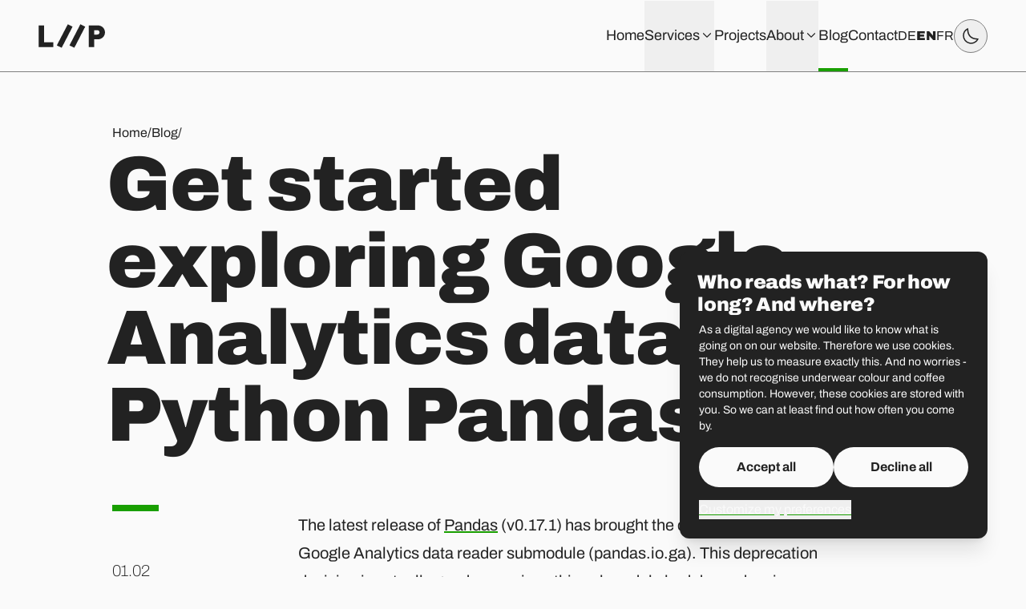

--- FILE ---
content_type: text/html; charset=UTF-8
request_url: https://www.liip.ch/en/blog/exploring-google-analytics-data-with-python-pandas
body_size: 12809
content:
<!doctype html>
<html lang="en" x-data="ui" x-bind:class="{ 'dark': !lightMode }">
<!--
🤔 You look like a curious web expert.
💁 That’s good, we’re hiring!
👉 jobs.liip.ch
-->
<head>
  <meta charset="utf-8">
  <meta http-equiv="x-ua-compatible" content="ie=edge">
  <meta name="viewport" content="width=device-width, initial-scale=1">
  <meta http-equiv="content-language" content="en">
  <meta name="google-site-verification" content="m8IvD6nwYOqZeyIVESozGGbcRj_zxaWlRTJP_3kbI1w" />

  <link rel="icon" href="/favicon.ico" sizes="any">
  <link rel="icon" href="/favicon.svg" type="image/svg+xml">
  <link rel="preload" href="/dist/assets/Archivo-Black-ChSp98jv.woff2" as="font" type="font/woff2" crossorigin>
  <link rel="preload" href="/dist/assets/Archivo-Thin-C5BcgFhE.woff2" as="font" type="font/woff2" crossorigin>
  <link rel="preload" href="/dist/assets/Archivo-Regular-DOwOUxdB.woff2" as="font" type="font/woff2" crossorigin>
  <link rel="preload" href="/dist/assets/Archivo-Bold-CnU4xlSs.woff2" as="font" type="font/woff2" crossorigin>

  <title>Get started exploring Google Analytics data with Python Pandas &middot; Blog &middot; Liip</title>
    <meta name="description" content="How to get Google Analytics data directly into Python Pandas dataframes, for further analysis.">
    <meta name="robots" content="index, follow">
    <meta property="og:title" content="Get started exploring Google Analytics data with Python Pandas &middot; Blog &middot; Liip">
    <meta property="og:type" content="article">
    <meta property="og:site_name" content="Liip">
    <meta property="og:url" content="https://www.liip.ch/en/blog/exploring-google-analytics-data-with-python-pandas">
    <meta property="og:description" content="How to get Google Analytics data directly into Python Pandas dataframes, for further analysis.">
    <meta property="og:locale" content="en_US">
    <meta property="og:image" content="https://liip.rokka.io/www_socialmedia_4/4ed6d7/fr-office-logo-break-bench-kitchen-2.jpg">
    <meta property="og:image:width" content="2000">
    <meta property="og:image:height" content="1333">
    <meta name="twitter:card" content="summary_large_image">
    <meta name="twitter:site" content="@liip">
    <meta name="twitter:title" content="Get started exploring Google Analytics data with Python Pandas &middot; Blog &middot; Liip">
    <meta name="twitter:description" content="How to get Google Analytics data directly into Python Pandas dataframes, for further analysis.">
    <meta name="twitter:image" content="https://liip.rokka.io/www_socialmedia_4/4ed6d7/fr-office-logo-break-bench-kitchen-2.jpg">
    <link rel="canonical" href="https://www.liip.ch/en/blog/exploring-google-analytics-data-with-python-pandas">
    <link rel="alternate" type="application/rss+xml" title="Liip Blog" href="https://www.liip.ch/en/feed">

  <link href="https://www.liip.ch/dist/assets/common-ohxZRcyP.css" rel="stylesheet">
  
  <script>
        var dataLayer = window.dataLayer = window.dataLayer || [];
    dataLayer.push({"pageLanguage":"en","service":"","expertise":"","pageType":"blogpost","blogpostExpertises":"","blogpostTopics":"technology","blogpostTags":"googleanalytics, pandas, python"});

    window.Liip = {
      locale: 'en',
      translations: JSON.parse(`\x7B\x22team.search.results\x22\x3A\x5B\x22\x7B\x7B\x20count\x20\x7D\x7D\x20results\x22,\x22\x7B\x7B\x20count\x20\x7D\x7D\x20result\x22,\x22\x7B\x7B\x20count\x20\x7D\x7D\x20results\x22\x5D,\x22team.search.results\x2Doffice\x22\x3A\x22in\x20\x7Bcity\x7D\x22,\x22team.search.results\x2Dquery\x22\x3A\x22for\x20\u201C\x7Bquery\x7D\u201D\x22,\x22team.search.no\x2Dresults\x22\x3A\x22Your\x20search\x20didn\u2019t\x20match\x20any\x20liiper.\x22,\x22projects.search.no\x2Dresults\x22\x3A\x22There\x20are\x20no\x20projects\x20matching\x20the\x20selected\x20criteria.\x22,\x22projects.search.results\x22\x3A\x5B\x22\x7B\x7B\x20count\x20\x7D\x7D\x20projects\x22,\x22\x7B\x7B\x20count\x20\x7D\x7D\x20project\x22,\x22\x7B\x7B\x20count\x20\x7D\x7D\x20projects\x22\x5D,\x22projects.search.results\x2Dindustry\x22\x3A\x22in\x20\u201C\x7Bindustry\x7D\u201D\x22\x7D`),
      lazyEvents: [],
      lazyTrack: function (obj) {
        this.lazyEvents.push(obj);
      },
      sentryEnv: 'production'
    };

    // Restore dark mode as soon as possible to avoid flash on page load
    if (window.localStorage.getItem('_x_lightMode') === 'false') {
      document.documentElement.classList.add('dark');
    }
  </script>

  <script src="https://www.liip.ch/dist/assets/sentry-khKTKb-4.js" type="module"></script>    <script src="https://www.liip.ch/dist/assets/common-CriMZZFi.js" type="module"></script>      <script src="https://www.liip.ch/dist/assets/article-BAy_EfGy.js" type="module"></script>  
  <script defer>
    document.addEventListener('DOMContentLoaded', () => {
      window.Alpine.start();
    });
  </script>

  
  <script type="application/ld+json">
  {"@context":"https://schema.org","@graph":[{"@type":"Organization","@id":"https://www.liip.ch/#organization","name":"Liip","url":"https://www.liip.ch/","logo":"https://www.liip.ch/assets/images/logo.svg","sameAs":["https://www.linkedin.com/company/liip/","https://www.instagram.com/liip_ch","https://github.com/liip"],"department":[{"@type":"LocalBusiness","name":"Liip Lausanne","address":{"@type":"PostalAddress","streetAddress":"Rue Etraz 4","addressLocality":"Lausanne","postalCode":"CH-1003","addressCountry":"CH"}},{"@type":"LocalBusiness","name":"Liip Fribourg","address":{"@type":"PostalAddress","streetAddress":"Rue de la Banque 1","addressLocality":"Fribourg","postalCode":"CH-1700","addressCountry":"CH"}},{"@type":"LocalBusiness","name":"Liip Bern","address":{"@type":"PostalAddress","streetAddress":"Schmiedenplatz 5","addressLocality":"Bern","postalCode":"CH-3011","addressCountry":"CH"}},{"@type":"LocalBusiness","name":"Liip Basel","address":{"@type":"PostalAddress","streetAddress":"Sattelgasse 4","addressLocality":"Basel","postalCode":"CH-4051","addressCountry":"CH"}},{"@type":"LocalBusiness","name":"Liip Z&uuml;rich","address":{"@type":"PostalAddress","streetAddress":"Limmatstrasse 183","addressLocality":"Z&uuml;rich","postalCode":"CH-8005","addressCountry":"CH"}},{"@type":"LocalBusiness","name":"Liip St.&nbsp;Gallen","address":{"@type":"PostalAddress","streetAddress":"Vadianstrasse 25A","addressLocality":"St. Gallen","postalCode":"CH-9000","addressCountry":"CH"}}]},{"@type":"WebSite","@id":"https://www.liip.ch/#website","url":"https://www.liip.ch/","name":"Liip","description":"Liip is a Swiss digital agency developing web and mobile applications, designing user experiences, and crafting content.","publisher":{"@id":"https://www.liip.ch/#organization"}}]}</script>
</head>

<body class="antialiased" x-bind:class="{ 'max-md:overflow-hidden': mobileMenuOpen }">
  <script>
    (function(window, document, dataLayerName, id) { window[dataLayerName]=window[dataLayerName]||[],window[dataLayerName].push({start:(new Date).getTime(),event:"stg.start"});var scripts=document.getElementsByTagName('script')[0],tags=document.createElement('script'); function stgCreateCookie(a,b,c){var d="";if(c){var e=new Date;e.setTime(e.getTime()+24*c*60*60*1e3),d="; expires="+e.toUTCString()}document.cookie=a+"="+b+d+"; path=/"} var isStgDebug=(window.location.href.match("stg_debug")||document.cookie.match("stg_debug"))&&!window.location.href.match("stg_disable_debug");stgCreateCookie("stg_debug",isStgDebug?1:"",isStgDebug?14:-1); var qP=[];dataLayerName!=="dataLayer"&&qP.push("data_layer_name="+dataLayerName),isStgDebug&&qP.push("stg_debug");var qPString=qP.length>0?("?"+qP.join("&")):""; tags.async=!0,tags.src="//liip.containers.piwik.pro/"+id+".js"+qPString,scripts.parentNode.insertBefore(tags,scripts); !function(a,n,i){a[n]=a[n]||{};for(var c=0;c<i.length;c++)!function(i){a[n][i]=a[n][i]||{},a[n][i].api=a[n][i].api||function(){var a=[].slice.call(arguments,0);"string"==typeof a[0]&&window[dataLayerName].push({event:n+"."+i+":"+a[0],parameters:[].slice.call(arguments,1)})}}(i[c])}(window,"ppms",["tm","cm"]); })(window, document, 'dataLayer', '4fd1caa8-cad0-5129-9104-46e612dd0497');
  </script>
  <noscript>
    <iframe src="//liip.containers.piwik.pro/4fd1caa8-cad0-5129-9104-46e612dd0497/noscript.html" height="0" width="0" style="display:none;visibility:hidden"></iframe>
  </noscript>

  <noscript>
    <style>
      [data-animate='typewriter'] {
        opacity: 1;
      }
      [data-animate='typewriter-cursor'] {
        display: none;
      }
      [data-animate='typewriter-cursor-final'] {
        opacity: 1;
      }
      .section--idle,
      .runner--idle {
        opacity: 1;
        transform: none;
      }
    </style>
  </noscript>

  <div class="master">
    <a class="skip-link btn btn--dull" href="#main">
      Skip to main content    </a>
    <a class="skip-link btn btn--dull" href="#language-switcher">
      Skip to language switcher    </a>

    
<header class="header">
  <div class="container max-w-none">
    <div class="h-[--navbar-height] flex gap-y-4 gap-x-4 sm:gap-x-8 items-center justify-between">
      <a href="https://www.liip.ch/en" aria-label="Home" class="block hover:text-highlight">
        <svg viewBox="0 0 199 72" width="83" height="30" xmlns="http://www.w3.org/2000/svg" aria-hidden="true" focusable="false" class="logo transition">
          <path d="m125.352941.70588235 14.588235 7.05882353-32.705882 63.29411762-14.5882352-7.0588235zm-37.6470586 0 14.3529416 7.05882353-32.7058828 63.29411762-14.5882353-7.0588235zm78.8235296 45.17647055v23.0588236h-16.235294v-64.9411765h26.117647c14.588235 0 22.588235 10.3529412 22.588235 20.9411765 0 10.8235294-7.764706 20.9411764-22.588235 20.9411764zm0-27.5294117v13.1764706h9.17647c4.470589 0 7.058824-3.2941177 7.058824-6.5882353 0-3.2941177-2.588235-6.5882353-7.058824-6.5882353zm-166.11764729-14.3529412h16.23529409v50.8235294h27.7647059v14.1176471h-43.99999999z"/>
        </svg>
      </a>

      <div class="flex gap-6 lg:gap-12 xl:gap-16 items-center">
        <nav class="hidden lg:block">
          <ul x-data="{ openMenu: null }" class="flex gap-6 items-center text-lg">
      <li>
              <a class="link-grow link-grow--large flex items-center h-[calc(var(--navbar-height)-2px)]" href="https://www.liip.ch/en">
          Home        </a>
          </li>
      <li>
              <div x-on:click.outside="openMenu == '1' ? openMenu = null : null">
          <button
            type="button"
            aria-haspopup="true"
            aria-controls="menu-1"
            class="link-grow link-grow--large flex items-center gap-1 h-[calc(var(--navbar-height)-2px)] group"
            x-bind:class="{ 'active': openMenu == '1' }"
            x-bind:aria-expanded="openMenu == '1'"
            x-on:click="openMenu = openMenu == '1' ? null : '1'"
          >
            Services            <svg class="icon icon--chevron-down icon--75 group-aria-expanded:rotate-180 transition" aria-hidden="true" focusable="false">
  <use xlink:href="/assets/images/icons.svg?v=2#chevron-down"></use>
</svg>          </button>
          <div
            id="menu-1"
            class="header__dropdown py-8 lg:pb-16 lg:pt-12 motion-reduce:transition-none"
            x-show="openMenu == '1'"
            x-transition:enter="transition duration-300"
            x-transition:enter-start="opacity-0 -translate-y-5"
            x-transition:enter-end="opacity-100 translate-y-0"
            x-transition:leave="transition duration-300"
            x-transition:leave-start="opacity-100 translate-y-0"
            x-transition:leave-end="opacity-0 -translate-y-5"
            x-on:focusout="$nextTick(() => !$el.contains(document.activeElement) ? openMenu = null : null)"
            style="display:none"
          >
            <div class="container max-w-none">
              <ul class="grid grid-cols-[repeat(auto-fit,220px)] justify-end gap-x-8 gap-y-12">
                                  <li>
                    <div class="mb-6">
                      <a class="link-grow text-xl font-black" href="https://www.liip.ch/en/services/strategy">Strategy</a>
                    </div>
                                          <ul class="grid gap-4 leading-tight">
                                                  <li>
                            <a class="link-grow" href="https://www.liip.ch/en/services/strategy/build-the-right-website">Build the Right Website</a>
                          </li>
                                                  <li>
                            <a class="link-grow" href="https://www.liip.ch/en/services/strategy/understand-users">Understand Users</a>
                          </li>
                                                  <li>
                            <a class="link-grow" href="https://www.liip.ch/en/services/strategy/fit-market-needs">Meeting Market Needs</a>
                          </li>
                                                  <li>
                            <a class="link-grow" href="https://www.liip.ch/en/services/strategy/generate-business">Generate Business</a>
                          </li>
                                                  <li>
                            <a class="link-grow" href="https://www.liip.ch/en/services/strategy/improve-iteratively">Improve Iteratively</a>
                          </li>
                                                  <li>
                            <a class="link-grow" href="https://www.liip.ch/en/services/strategy/digital-sustainability">Digital Sustainability</a>
                          </li>
                                              </ul>
                                      </li>
                                  <li>
                    <div class="mb-6">
                      <a class="link-grow text-xl font-black" href="https://www.liip.ch/en/services/content">Content</a>
                    </div>
                                          <ul class="grid gap-4 leading-tight">
                                                  <li>
                            <a class="link-grow" href="https://www.liip.ch/en/services/content/content-audit">Content Audit</a>
                          </li>
                                                  <li>
                            <a class="link-grow" href="https://www.liip.ch/en/services/content/ux-writing">UX Writing</a>
                          </li>
                                                  <li>
                            <a class="link-grow" href="https://www.liip.ch/en/services/content/strategic-storytelling">Strategic Storytelling</a>
                          </li>
                                                  <li>
                            <a class="link-grow" href="https://www.liip.ch/en/services/content/guidelines">Guidelines</a>
                          </li>
                                                  <li>
                            <a class="link-grow" href="https://www.liip.ch/en/services/content/trainings">Trainings and Sparring</a>
                          </li>
                                                  <li>
                            <a class="link-grow" href="https://www.liip.ch/en/services/content/content-governance">Content Governance</a>
                          </li>
                                              </ul>
                                      </li>
                                  <li>
                    <div class="mb-6">
                      <a class="link-grow text-xl font-black" href="https://www.liip.ch/en/services/design">Design</a>
                    </div>
                                          <ul class="grid gap-4 leading-tight">
                                                  <li>
                            <a class="link-grow" href="https://www.liip.ch/en/services/design/user-research">User Research</a>
                          </li>
                                                  <li>
                            <a class="link-grow" href="https://www.liip.ch/en/services/design/service-design">Service Design</a>
                          </li>
                                                  <li>
                            <a class="link-grow" href="https://www.liip.ch/en/services/design/ux-audit">UX Audit</a>
                          </li>
                                                  <li>
                            <a class="link-grow" href="https://www.liip.ch/en/services/design/ux-design">UX Design</a>
                          </li>
                                                  <li>
                            <a class="link-grow" href="https://www.liip.ch/en/services/design/ui-design">UI Design</a>
                          </li>
                                                  <li>
                            <a class="link-grow" href="https://www.liip.ch/en/services/design/branding">Branding</a>
                          </li>
                                                  <li>
                            <a class="link-grow" href="https://www.liip.ch/en/services/design/design-governance">Design Governance</a>
                          </li>
                                              </ul>
                                      </li>
                                  <li>
                    <div class="mb-6">
                      <a class="link-grow text-xl font-black" href="https://www.liip.ch/en/services/development">Development</a>
                    </div>
                                          <ul class="grid gap-4 leading-tight">
                                                  <li>
                            <a class="link-grow" href="https://www.liip.ch/en/services/development/ai">Artificial Intelligence</a>
                          </li>
                                                  <li>
                            <a class="link-grow" href="https://www.liip.ch/en/services/development/custom-development">Custom Development</a>
                          </li>
                                                  <li>
                            <a class="link-grow" href="https://www.liip.ch/en/services/development/cms">CMS</a>
                          </li>
                                                  <li>
                            <a class="link-grow" href="https://www.liip.ch/en/services/development/e-commerce">E-Commerce</a>
                          </li>
                                                  <li>
                            <a class="link-grow" href="https://www.liip.ch/en/services/development/mobile-application">Mobile Application</a>
                          </li>
                                                  <li>
                            <a class="link-grow" href="https://www.liip.ch/en/services/development/open-data">Open Data</a>
                          </li>
                                                  <li>
                            <a class="link-grow" href="https://www.liip.ch/en/services/development/moodle">Moodle</a>
                          </li>
                                              </ul>
                                      </li>
                                  <li>
                    <div class="mb-6">
                      <a class="link-grow text-xl font-black" href="https://www.liip.ch/en/services/performance">Performance</a>
                    </div>
                                          <ul class="grid gap-4 leading-tight">
                                                  <li>
                            <a class="link-grow" href="https://www.liip.ch/en/services/performance/analytics">Analytics</a>
                          </li>
                                                  <li>
                            <a class="link-grow" href="https://www.liip.ch/en/services/performance/seo">SEO</a>
                          </li>
                                              </ul>
                                      </li>
                              </ul>
            </div>
          </div>
        </div>
          </li>
      <li>
              <a class="link-grow link-grow--large flex items-center h-[calc(var(--navbar-height)-2px)]" href="https://www.liip.ch/en/work">
          Projects        </a>
          </li>
      <li>
              <div x-on:click.outside="openMenu == '3' ? openMenu = null : null">
          <button
            type="button"
            aria-haspopup="true"
            aria-controls="menu-3"
            class="link-grow link-grow--large flex items-center gap-1 h-[calc(var(--navbar-height)-2px)] group"
            x-bind:class="{ 'active': openMenu == '3' }"
            x-bind:aria-expanded="openMenu == '3'"
            x-on:click="openMenu = openMenu == '3' ? null : '3'"
          >
            About            <svg class="icon icon--chevron-down icon--75 group-aria-expanded:rotate-180 transition" aria-hidden="true" focusable="false">
  <use xlink:href="/assets/images/icons.svg?v=2#chevron-down"></use>
</svg>          </button>
          <div
            id="menu-3"
            class="header__dropdown py-8 lg:pb-16 lg:pt-12 motion-reduce:transition-none"
            x-show="openMenu == '3'"
            x-transition:enter="transition duration-300"
            x-transition:enter-start="opacity-0 -translate-y-5"
            x-transition:enter-end="opacity-100 translate-y-0"
            x-transition:leave="transition duration-300"
            x-transition:leave-start="opacity-100 translate-y-0"
            x-transition:leave-end="opacity-0 -translate-y-5"
            x-on:focusout="$nextTick(() => !$el.contains(document.activeElement) ? openMenu = null : null)"
            style="display:none"
          >
            <div class="container max-w-none">
              <ul class="grid grid-cols-[repeat(auto-fit,220px)] justify-end gap-x-8 gap-y-12">
                                  <li>
                    <div class="mb-6">
                      <a class="link-grow text-xl font-black" href="https://www.liip.ch/en/culture">Culture</a>
                    </div>
                                          <ul class="grid gap-4 leading-tight">
                                                  <li>
                            <a class="link-grow" href="https://www.liip.ch/en/team">Team</a>
                          </li>
                                                  <li>
                            <a class="link-grow" href="https://www.liip.ch/en/sustainability">Sustainability</a>
                          </li>
                                              </ul>
                                      </li>
                                  <li>
                    <div class="mb-6">
                      <a class="link-grow text-xl font-black" href="https://jobs.liip.ch/">Jobs</a>
                    </div>
                                          <ul class="grid gap-4 leading-tight">
                                                  <li>
                            <a class="link-grow" href="https://www.liip.ch/en/apprenticeships">Apprenticeships</a>
                          </li>
                                              </ul>
                                      </li>
                                  <li>
                    <div class="mb-6">
                      <a class="link-grow text-xl font-black" href="https://www.liip.ch/en/press">Press</a>
                    </div>
                                      </li>
                              </ul>
            </div>
          </div>
        </div>
          </li>
      <li>
              <a class="link-grow link-grow--large flex items-center h-[calc(var(--navbar-height)-2px)] current" href="https://www.liip.ch/en/blog">
          Blog        </a>
          </li>
      <li>
              <a class="link-grow link-grow--large flex items-center h-[calc(var(--navbar-height)-2px)]" href="https://www.liip.ch/en/contact">
          Contact        </a>
          </li>
  </ul>
        </nav>

        <div class="flex gap-4 sm:gap-6 lg:gap-12 xl:gap-16 items-center">
          <ul id="language-switcher" class="flex gap-3 sm:gap-4" aria-label="Select your language">
      <li>
      <a
        href="https://www.liip.ch/de/blog/exploring-google-analytics-data-with-python-pandas"
        lang="de"
        aria-label="Deutsch"
        class="link-ghost uppercase"
      >
        de      </a>
    </li>
      <li>
      <a
        href="https://www.liip.ch/en/blog/exploring-google-analytics-data-with-python-pandas"
        lang="en"
        aria-label="English"
        class="link-ghost uppercase font-black"
      >
        en      </a>
    </li>
      <li>
      <a
        href="https://www.liip.ch/fr/blog/exploring-google-analytics-data-with-python-pandas"
        lang="fr"
        aria-label="Français"
        class="link-ghost uppercase"
      >
        fr      </a>
    </li>
  </ul>

          <div class="flex-none flex gap-3 lg:gap-12 xl:gap-16 items-center">
            <button type="button" class="btn btn--alt p-2" x-on:click="toggleLightnessMode">
  <svg class="icon icon--light icon--100 hidden dark:block" aria-hidden="true" focusable="false">
  <use xlink:href="/assets/images/icons.svg?v=2#light"></use>
</svg>  <span class="sr-only hidden dark:inline">
    Turn light mode on  </span>
  <svg class="icon icon--dark icon--100 dark:hidden" aria-hidden="true" focusable="false">
  <use xlink:href="/assets/images/icons.svg?v=2#dark"></use>
</svg>  <span class="sr-only dark:hidden">
    Turn dark mode on  </span>
</button>

            <div class="flex-none lg:hidden">
              <button
                type="button"
                class="btn btn--alt p-2"
                x-on:click="mobileMenuOpen = !mobileMenuOpen"
              >
                <div x-bind:class="{ 'flex': !mobileMenuOpen, 'hidden': mobileMenuOpen }">
                  <svg class="icon icon--burger icon--fill icon--100" aria-hidden="true" focusable="false">
  <use xlink:href="/assets/images/icons.svg?v=2#burger"></use>
</svg>                </div>
                <div x-bind:class="{ 'flex': mobileMenuOpen, 'hidden': !mobileMenuOpen }">
                  <svg class="icon icon--close icon--100" aria-hidden="true" focusable="false">
  <use xlink:href="/assets/images/icons.svg?v=2#close"></use>
</svg>                </div>
              </button>

              <div
                class="fixed top-[calc(var(--navbar-height)-1px)] right-0 bottom-0 left-0 overflow-y-auto bg-grey-50 focus-ring-inside motion-reduce:transition-none"
                x-show="mobileMenuOpen"
                x-transition:enter="transition duration-300"
                x-transition:enter-start="opacity-0 -translate-y-5"
                x-transition:enter-end="opacity-100 translate-y-0"
                x-transition:leave="transition duration-300"
                x-transition:leave-start="opacity-100 translate-y-0"
                x-transition:leave-end="opacity-0 -translate-y-5"
                style="display:none"
              >
                <nav class="pt-8 pb-14">
                  <div class="container">
                    <div>
  <ul
    x-show="currentMobileMenuSection == null"
    class="grid gap-6"
    data-role="mobile-menu"
  >
          <li>
                  <a class="menu-link text-3xl/6" href="https://www.liip.ch/en">
            Home          </a>
              </li>
          <li>
                  <button
            type="button"
            aria-haspopup="true"
            aria-controls="mobile-menu-1"
            class="menu-link text-3xl/6"
            x-bind:class="{ 'active': currentMobileMenuSection == '1' }"
            x-bind:aria-expanded="currentMobileMenuSection == '1'"
            x-on:click="openMobileMenuSection(1)"
            x-ref="menuSectionOpener1"
            data-entry-id="1"
          >
            Services            <svg class="icon icon--chevron-right icon--100 relative top-0.5" aria-hidden="true" focusable="false">
  <use xlink:href="/assets/images/icons.svg?v=2#chevron-right"></use>
</svg>          </button>
              </li>
          <li>
                  <a class="menu-link text-3xl/6" href="https://www.liip.ch/en/work">
            Projects          </a>
              </li>
          <li>
                  <button
            type="button"
            aria-haspopup="true"
            aria-controls="mobile-menu-3"
            class="menu-link text-3xl/6"
            x-bind:class="{ 'active': currentMobileMenuSection == '3' }"
            x-bind:aria-expanded="currentMobileMenuSection == '3'"
            x-on:click="openMobileMenuSection(3)"
            x-ref="menuSectionOpener3"
            data-entry-id="3"
          >
            About            <svg class="icon icon--chevron-right icon--100 relative top-0.5" aria-hidden="true" focusable="false">
  <use xlink:href="/assets/images/icons.svg?v=2#chevron-right"></use>
</svg>          </button>
              </li>
          <li>
                  <a class="menu-link text-3xl/6 current" href="https://www.liip.ch/en/blog">
            Blog          </a>
              </li>
          <li>
                  <a class="menu-link text-3xl/6" href="https://www.liip.ch/en/contact">
            Contact          </a>
              </li>
      </ul>

                  <div x-show="currentMobileMenuSection == '1'">
        <div class="pb-4 bg-grey-50 sticky top-0 z-10">
          <button
            type="button"
            aria-haspopup="true"
            aria-controls="mobile-menu-1"
            class="w-full flex items-center gap-1 text-3xl/6"
            x-bind:class="{ 'active': currentMobileMenuSection == '1' }"
            x-bind:aria-expanded="currentMobileMenuSection == '1'"
            x-on:click="closeMobileMenuSection(1)"
            x-ref="menuSectionCloser1"
          >
            <svg class="icon icon--chevron-right -ml-3 mr-1 icon--100 rotate-180" aria-hidden="true" focusable="false">
  <use xlink:href="/assets/images/icons.svg?v=2#chevron-right"></use>
</svg>            Services          </button>
        </div>

        <ul
          id="mobile-menu-1"
          class="mt-2 grid gap-6"
        >
                                    <li>
                <a class="menu-link text-2xl/6 font-black" href="https://www.liip.ch/en/services/strategy">Strategy</a>

                                  <ul class="mt-4 ml-[22px] grid gap-4 leading-tight">
                                          <li>
                        <a class="menu-link text-lg/5" href="https://www.liip.ch/en/services/strategy/build-the-right-website">Build the Right Website</a>
                      </li>
                                          <li>
                        <a class="menu-link text-lg/5" href="https://www.liip.ch/en/services/strategy/understand-users">Understand Users</a>
                      </li>
                                          <li>
                        <a class="menu-link text-lg/5" href="https://www.liip.ch/en/services/strategy/fit-market-needs">Meeting Market Needs</a>
                      </li>
                                          <li>
                        <a class="menu-link text-lg/5" href="https://www.liip.ch/en/services/strategy/generate-business">Generate Business</a>
                      </li>
                                          <li>
                        <a class="menu-link text-lg/5" href="https://www.liip.ch/en/services/strategy/improve-iteratively">Improve Iteratively</a>
                      </li>
                                          <li>
                        <a class="menu-link text-lg/5" href="https://www.liip.ch/en/services/strategy/digital-sustainability">Digital Sustainability</a>
                      </li>
                                      </ul>
                              </li>
                                                <li>
                <a class="menu-link text-2xl/6 font-black" href="https://www.liip.ch/en/services/content">Content</a>

                                  <ul class="mt-4 ml-[22px] grid gap-4 leading-tight">
                                          <li>
                        <a class="menu-link text-lg/5" href="https://www.liip.ch/en/services/content/content-audit">Content Audit</a>
                      </li>
                                          <li>
                        <a class="menu-link text-lg/5" href="https://www.liip.ch/en/services/content/ux-writing">UX Writing</a>
                      </li>
                                          <li>
                        <a class="menu-link text-lg/5" href="https://www.liip.ch/en/services/content/strategic-storytelling">Strategic Storytelling</a>
                      </li>
                                          <li>
                        <a class="menu-link text-lg/5" href="https://www.liip.ch/en/services/content/guidelines">Guidelines</a>
                      </li>
                                          <li>
                        <a class="menu-link text-lg/5" href="https://www.liip.ch/en/services/content/trainings">Trainings and Sparring</a>
                      </li>
                                          <li>
                        <a class="menu-link text-lg/5" href="https://www.liip.ch/en/services/content/content-governance">Content Governance</a>
                      </li>
                                      </ul>
                              </li>
                                                <li>
                <a class="menu-link text-2xl/6 font-black" href="https://www.liip.ch/en/services/design">Design</a>

                                  <ul class="mt-4 ml-[22px] grid gap-4 leading-tight">
                                          <li>
                        <a class="menu-link text-lg/5" href="https://www.liip.ch/en/services/design/user-research">User Research</a>
                      </li>
                                          <li>
                        <a class="menu-link text-lg/5" href="https://www.liip.ch/en/services/design/service-design">Service Design</a>
                      </li>
                                          <li>
                        <a class="menu-link text-lg/5" href="https://www.liip.ch/en/services/design/ux-audit">UX Audit</a>
                      </li>
                                          <li>
                        <a class="menu-link text-lg/5" href="https://www.liip.ch/en/services/design/ux-design">UX Design</a>
                      </li>
                                          <li>
                        <a class="menu-link text-lg/5" href="https://www.liip.ch/en/services/design/ui-design">UI Design</a>
                      </li>
                                          <li>
                        <a class="menu-link text-lg/5" href="https://www.liip.ch/en/services/design/branding">Branding</a>
                      </li>
                                          <li>
                        <a class="menu-link text-lg/5" href="https://www.liip.ch/en/services/design/design-governance">Design Governance</a>
                      </li>
                                      </ul>
                              </li>
                                                <li>
                <a class="menu-link text-2xl/6 font-black" href="https://www.liip.ch/en/services/development">Development</a>

                                  <ul class="mt-4 ml-[22px] grid gap-4 leading-tight">
                                          <li>
                        <a class="menu-link text-lg/5" href="https://www.liip.ch/en/services/development/ai">Artificial Intelligence</a>
                      </li>
                                          <li>
                        <a class="menu-link text-lg/5" href="https://www.liip.ch/en/services/development/custom-development">Custom Development</a>
                      </li>
                                          <li>
                        <a class="menu-link text-lg/5" href="https://www.liip.ch/en/services/development/cms">CMS</a>
                      </li>
                                          <li>
                        <a class="menu-link text-lg/5" href="https://www.liip.ch/en/services/development/e-commerce">E-Commerce</a>
                      </li>
                                          <li>
                        <a class="menu-link text-lg/5" href="https://www.liip.ch/en/services/development/mobile-application">Mobile Application</a>
                      </li>
                                          <li>
                        <a class="menu-link text-lg/5" href="https://www.liip.ch/en/services/development/open-data">Open Data</a>
                      </li>
                                          <li>
                        <a class="menu-link text-lg/5" href="https://www.liip.ch/en/services/development/moodle">Moodle</a>
                      </li>
                                      </ul>
                              </li>
                                                <li>
                <a class="menu-link text-2xl/6 font-black" href="https://www.liip.ch/en/services/performance">Performance</a>

                                  <ul class="mt-4 ml-[22px] grid gap-4 leading-tight">
                                          <li>
                        <a class="menu-link text-lg/5" href="https://www.liip.ch/en/services/performance/analytics">Analytics</a>
                      </li>
                                          <li>
                        <a class="menu-link text-lg/5" href="https://www.liip.ch/en/services/performance/seo">SEO</a>
                      </li>
                                      </ul>
                              </li>
                              </ul>
      </div>
                      <div x-show="currentMobileMenuSection == '3'">
        <div class="pb-4 bg-grey-50 sticky top-0 z-10">
          <button
            type="button"
            aria-haspopup="true"
            aria-controls="mobile-menu-3"
            class="w-full flex items-center gap-1 text-3xl/6"
            x-bind:class="{ 'active': currentMobileMenuSection == '3' }"
            x-bind:aria-expanded="currentMobileMenuSection == '3'"
            x-on:click="closeMobileMenuSection(3)"
            x-ref="menuSectionCloser3"
          >
            <svg class="icon icon--chevron-right -ml-3 mr-1 icon--100 rotate-180" aria-hidden="true" focusable="false">
  <use xlink:href="/assets/images/icons.svg?v=2#chevron-right"></use>
</svg>            About          </button>
        </div>

        <ul
          id="mobile-menu-3"
          class="mt-2 grid gap-6"
        >
                                    <li>
                <a class="menu-link text-2xl/6 font-black" href="https://www.liip.ch/en/culture">Culture</a>

                                  <ul class="mt-4 ml-[22px] grid gap-4 leading-tight">
                                          <li>
                        <a class="menu-link text-lg/5" href="https://www.liip.ch/en/team">Team</a>
                      </li>
                                          <li>
                        <a class="menu-link text-lg/5" href="https://www.liip.ch/en/sustainability">Sustainability</a>
                      </li>
                                      </ul>
                              </li>
                                                <li>
                <a class="menu-link text-2xl/6 font-black" href="https://jobs.liip.ch/">Jobs</a>

                                  <ul class="mt-4 ml-[22px] grid gap-4 leading-tight">
                                          <li>
                        <a class="menu-link text-lg/5" href="https://www.liip.ch/en/apprenticeships">Apprenticeships</a>
                      </li>
                                      </ul>
                              </li>
                                                <li>
                <a class="menu-link text-2xl/6 font-black" href="https://www.liip.ch/en/press">Press</a>

                              </li>
                              </ul>
      </div>
                  </div>
                  </div>
                </nav>
              </div>
            </div>
          </div>
        </div>
      </div>
    </div>
  </div>
</header>

    <main id="main" class="main pb-8 md:pb-12 lg:pb-16">
          <scroll-progress class="block h-1 fixed top-[--navbar-height] z-20 bg-highlight"></scroll-progress>

    <section class="section">
      <div class="container container--sm" itemtype="http://schema.org/BlogPosting" itemscope>
        
  <nav class="breadcrumb mb-1" aria-label="Breadcrumb navigation">
    <ol class="flex flex-wrap gap-x-2 gap-y-1" itemscope itemtype="https://schema.org/BreadcrumbList">
            <li class="flex items-baseline gap-2" itemprop="itemListElement" itemscope itemtype="https://schema.org/ListItem">
        <a href="https://www.liip.ch/en" itemprop="item"  class="link-ghost">
          <span itemprop="name">Home</span>
        </a>
                  <span aria-hidden="true">/</span>
                <meta itemprop="position" content="1" />
      </li>
            <li class="flex items-baseline gap-2" itemprop="itemListElement" itemscope itemtype="https://schema.org/ListItem">
        <a href="https://www.liip.ch/en/blog" itemprop="item"  class="link-ghost">
          <span itemprop="name">Blog</span>
        </a>
                  <span aria-hidden="true">/</span>
                <meta itemprop="position" content="2" />
      </li>
            <li class="flex items-baseline gap-2 sr-only" itemprop="itemListElement" itemscope itemtype="https://schema.org/ListItem">
        <a href="https://www.liip.ch/en/blog/exploring-google-analytics-data-with-python-pandas" itemprop="item" aria-current="page" class="link-ghost">
          <span itemprop="name">Get started exploring Google Analytics data with Python Pandas</span>
        </a>
                <meta itemprop="position" content="3" />
      </li>
          </ol>
  </nav>
        <h1 itemprop="headline">Get started exploring Google Analytics data with Python Pandas</h1>
        <div class="undercursor block mt-8 md:mt-16"></div>

        <div class="grid grid-cols-[minmax(0,1fr)] md:grid-cols-[minmax(120px,20%)_minmax(0,auto)] items-start gap-x-8 gap-y-12 md:gap-y-16">
          <div class="md:sticky md:top-[calc(var(--navbar-height)+50px)] grid gap-y-8 md:gap-y-12 mt-8 md:mt-16">
            <div class="grid grid-cols-[auto_1fr] md:grid-cols-1 gap-x-12 gap-y-8 items-center">
              <time datetime="2016-02-01" itemprop="dateCreated pubdate datePublished" class="text-lg/5 md:text-xl/5 font-thin">
                01.02<br aria-hidden="true" /><span class="sr-only">.</span>
                16              </time>

              <div class="grid gap-y-4">
                                  
    
<div itemprop="author" itemscope itemtype="https://schema.org/Person">
  <a href="https://www.liip.ch/en/team/benoit-pointet" itemprop="url" class="flex flex-wrap gap-4 items-center">
    <div class="flex-none">
                                  <img alt="" class="rounded-full bg-grey-100" height="58" itemprop="image" loading="lazy" src="https://liip.rokka.io/www_user_card/3925883db9514b62bdf8f28fb1545214b3310326/benoit-pointet.jpg" srcset="https://liip.rokka.io/www_user_card/o-dpr-1/3925883db9514b62bdf8f28fb1545214b3310326/benoit-pointet.jpg 1x, https://liip.rokka.io/www_user_card/o-dpr-2/3925883db9514b62bdf8f28fb1545214b3310326/benoit-pointet.jpg 2x" width="58">    </div>

    <div class="flex-auto" itemprop="name">
      Benoît<br />Pointet    </div>
  </a>
</div>
                              </div>
            </div>

                      </div>

          <div>
                        
                        
            <div itemprop="articleBody" class="article-body prose">
              <p>The latest release of <a href="http://pandas.pydata.org/">Pandas</a> (v0.17.1) has brought the deprecation of the Google Analytics data reader submodule (pandas.io.ga). This deprecation decision is actually good news since this submodule had dependencies on packages that are not currently python 3 compatible and was, even under python 2.7, hard to get up and running.</p>
<p>After updating my system to the newest versions of pandas, I had to find a new connector to fetch Google Analytics data, and found an advantageous replacement in the <a href="https://github.com/panalysis/Google2Pandas">google2pandas</a> module from <a href="http://panalysis.com/">Panalysis</a>.</p>
<p>This blogpost walks you through the setup of Pandas and google2pandas, and breifly introduces you to fetching and getting Google Analytics data into Pandas <a href="http://pandas.pydata.org/pandas-docs/stable/dsintro.html#dataframe">dataframes</a>, for further exploration with Pandas.</p>
<h2>Installation</h2>
<p><em>The following instructions are aimed at OSX and Linux system users.</em></p>
<ol>
<li>
<p><strong>Download and install Anaconda</strong>  by following the <a href="https://www.continuum.io/downloads">official instructions</a>. Although your machine might already have a Python copy pre-installed, I recommend you install <a href="https://www.continuum.io/why-anaconda">Anaconda</a>, a bundle of 300+ data science tools that comes with its own package manager. When it comes to data analysis, one tool never fits all needs and with Anaconda, you get in the good company of so many of them. If you do not want to install the whole Anaconda, follow <a href="http://pandas.pydata.org/pandas-docs/version/stable/install.html">installation instructions for Pandas</a>.</p>
</li>
<li>
<p><strong>Install the connector module</strong>  and its dependencies:</p>
</li>
</ol>
<pre><code class="language-bash">pip install git+https://github.com/panalysis/Google2Pandas</code></pre>
<ol start="3">
<li><strong>Test both installations</strong>  on an interactive python environment, the following statement should run quietly and not throw any <code>ImportError</code>:</li>
</ol>
<pre><code class="language-python">import pandas
import google2pandas</code></pre>
<h2>Setting up the connection</h2>
<p>Now the tricky part: setting up the authorized connection to Google Analytics API.</p>
<ol>
<li><strong>Follow the step 1 in <a href="https://developers.google.com/analytics/devguides/reporting/core/v3/quickstart/installed-py#enable">the official instructions for installed apps</a></strong> .</li>
<li><strong>Create ‘ga-creds' directory</strong>  in your data analysis workspace/directory, and move in it the <code>client_secrets.json</code> you downloaded in the previous step. An alternative would bet to put those credentials in the <code>google2pandas</code> installation folder. I however recommend you save those credentials in a private project folder and always specify their path when establishing the connection (see how below). That will allow you to reinstall modules without loosing credentials and manage multiple credentials.</li>
<li><strong>Set correct permissions</strong> :</li>
</ol>
<pre><code class="language-bash">chmod 644 ga-creds/client_secrets.json</code></pre>
<ol start="4">
<li><strong>Save the following script in a file</strong>  (<code>ga-conn-init.py</code>):</li>
</ol>
<pre><code class="language-python">from google2pandas import *
conn = GoogleAnalyticsQuery(secrets='./ga-creds/client_secrets.json', token_file_name='./ga-creds/analytics.dat')</code></pre>
<ol start="5">
<li><strong>Run</strong> <code>python ga-conn-init.py</code>.</li>
</ol>
<p>A browser window should open, with a usual Google Account authentication process, plus asking permission to <em>View your Google Analytics data</em>. Please allow. Then the browser window redirected to a barebone page displaying: <em>The authentication flow has completed</em>. Were you to face a _no data received (ERR_EMPTY<em>RESPONSE)</em> page, try <code>python ga-conn-init.py --noauth_local_webserver</code>. If that also does not work, rerun the same command in another terminal window while the previous one is still running, this has worked for me.</p>
<ol start="6">
<li><strong>Check that it created the <code>ga-creds/analytics.dat</code> file</strong> .</li>
<li><strong>Adjust its permissions</strong> :</li>
</ol>
<pre><code class="language-bash">chmod 664 ga-creds/analytics.dat</code></pre>
<p>Take a deep breath. This authentication process done, you shouldn't need to do it again in a near future. Just remember to always point to both files when establishing connection.</p>
<h2>Fetching Google Analytics data</h2>
<h3>Basic query</h3>
<ol>
<li><strong>Go to Google Analytics</strong> , choose a view from which you want to import data, click on the admin tab <strong>and note down the view ID</strong> :</li>
<li><strong>Replace your VIEW-ID in the following lines and run them</strong> . That should print a tabular listing with 10 rows and data for the following columns: pageviews, data, pagePath.</li>
</ol>
<pre><code class="language-python">from google2pandas import *

conn = GoogleAnalyticsQuery(secrets='./ga-creds/client_secrets.json', token_file_name='./ga-creds/analytics.dat')

query = {\
  'ids' : 'VIEW-ID',
  'metrics' : 'pageviews',
  'dimensions' : ['date', 'pagePath'],
  'start_date' : '8daysAgo',
  'max_results' : 10
}

df, metadata = conn.execute_query(**query)
print(df)</code></pre>
<h3>Further queries</h3>
<p>Both the official Google Analytics Core Reporting API and the Google2Pandas module documentation and code can be useful ressources for expressing (complex) queries:</p>
<p>Google2pandas module:</p>
<ul>
<li><a href="https://github.com/panalysis/Google2Pandas/blob/master/google2pandas/_panalysis_ga.py#L119">module query parameters</a></li>
</ul>
<p>Google Analytics Core Reporting API Documentation:</p>
<ul>
<li><a href="https://developers.google.com/analytics/devguides/reporting/core/v3/reference#q_summary">API query parameters</a></li>
<li><a href="https://developers.google.com/analytics/devguides/reporting/core/dimsmets">Dimensions &amp; Metrics Explorer</a></li>
<li><a href="https://developers.google.com/analytics/devguides/reporting/core/v3/reference#filters">Using filter operators</a></li>
</ul>            </div>

            <hr class="my-8 md:my-12">

                        <p>Do you have a question, a comment, or just feeling inspired? Mention us or share this article on <a href="https://mastodonshare.com/?text=@Liip@liip.ch&amp;url=https%3A%2F%2Fwww.liip.ch%2Fen%2Fblog%2Fexploring-google-analytics-data-with-python-pandas">Mastodon</a> or <a href="https://www.linkedin.com/sharing/share-offsite/?url=https%3A%2F%2Fwww.liip.ch%2Fen%2Fblog%2Fexploring-google-analytics-data-with-python-pandas">LinkedIn</a>.</p>

                          <p class="mt-3">
                Subscribe to blog updates using the <a href="https://www.liip.ch/en/feed">RSS Feed</a>.              </p>
            
                          <div class="grid md:grid-cols-2 gap-8 mt-8">
                
                                                  <div>
                                        <div class="font-bold mb-3">Topics</div>
                    <ul class="flex flex-wrap gap-3">
                                                                      <li>
                                                      <a href="https://www.liip.ch/en/blog/topics/technology" class="badge">Technology</a>
                                                  </li>
                                          </ul>
                  </div>
                
                                  <div>
                    <div class="font-bold mb-3">Tags</div>
                    <ul class="flex flex-wrap gap-3">
                                              <li><a href="https://www.liip.ch/en/blog/tags/googleanalytics" class="badge">googleanalytics</a></li>
                                              <li><a href="https://www.liip.ch/en/blog/tags/pandas" class="badge">pandas</a></li>
                                              <li><a href="https://www.liip.ch/en/blog/tags/python" class="badge">python</a></li>
                                          </ul>
                  </div>
                              </div>
                      </div>
        </div>
      </div>
    </section>

          </main>

    <footer>
  <div class="relative overflow-hidden text-[13.55vw] indent-[-0.1em] text-center whitespace-nowrap tracking-tighter leading-tight font-black">
    <reveal-progress class="absolute inset-0 bg-grey-50 opacity-80 border-b"></reveal-progress>
    digital progress
  </div>

  <div class="pt-6 md:pt-8 lg:pt-10 pb-8 lg:pb-16">
    <div class="container container--lg">
      <div class="grid grid-cols-[1fr,auto] md:grid-cols-6 gap-x-5 sm:gap-x-8 gap-y-10">
        <div class="row-start-1 lg:col-span-2 xl:col-span-1">
          <h2 class="h6 mb-3">Contact us</h2>
          <p class="mb-3"><a href="mailto:contact@liip.ch">contact@liip.ch</a></p>
          <ul class="grid gap-2">
            <li><span class="mr-2 whitespace-nowrap" aria-hidden="true">DE / EN</span><span class="sr-only">For german or english, please call</span><a href="tel:+41435881378">043 588 13 78</a></li>
            <li><span class="mr-2 whitespace-nowrap" aria-hidden="true">FR / EN</span><span class="sr-only">For french or english, please call</span><a href="tel:+41265880336">026 588 03 36</a></li>
          </ul>
        </div>

        <div class="md:col-start-6 justify-self-end">
          <a href="https://www.bcorporation.net/en-us/find-a-b-corp/company/liip/" target="_blank" rel="noopener" class="block">
            <img src="/assets/images/b-corp.svg" width="64" height="108" loading="lazy" alt="Certified B Corporation" class="dark:hidden lg:w-20">
            <img src="/assets/images/b-corp-dark.svg" width="64" height="108" loading="lazy" alt="Certified B Corporation" class="hidden dark:block lg:w-20">
          </a>
        </div>

        <div class="col-span-2 md:row-start-1 md:col-start-3 md:col-span-3">
          <h2 class="h6 mb-3">Sustainability</h2>
          <p class="mb-4 max-xs:text-sm">Built with intention, we walk the talk. The result is a website that is accessible to all, loads in a heartbeat, and minimises the amount of carbon emitted each time a page loads.                          <a href="https://www.liip.ch/en/sustainability">Learn more</a>
                      </p>

          <carbon-badge path="/en/blog/exploring-google-analytics-data-with-python-pandas"  hidden>
            <p class="mb-4 max-xs:text-sm">
              <a href="https://www.websitecarbon.com/" target="_blank" rel="noopener">
                This page generates <strong class="text-lg font-black"><span data-value="carbon"></span>g</strong> of CO₂ and is cleaner than <span data-value="percent"></span>% of pages tested.              </a>
            </p>
          </carbon-badge>

          <div class="flex gap-4 items-center">
            <div class="flex-none">
              <button type="button" class="btn btn--alt p-2" x-on:click="toggleLightnessMode">
  <svg class="icon icon--light icon--100 hidden dark:block" aria-hidden="true" focusable="false">
  <use xlink:href="/assets/images/icons.svg?v=2#light"></use>
</svg>  <span class="sr-only hidden dark:inline">
    Turn light mode on  </span>
  <svg class="icon icon--dark icon--100 dark:hidden" aria-hidden="true" focusable="false">
  <use xlink:href="/assets/images/icons.svg?v=2#dark"></use>
</svg>  <span class="sr-only dark:hidden">
    Turn dark mode on  </span>
</button>
            </div>
            <div class="max-xs:text-sm">
              <span class="hidden dark:inline">Nice, using dark mode saves more energy.</span>
              <span class="dark:hidden">Switch to dark mode to save even more energy.</span>
            </div>
          </div>
        </div>
      </div>

      <hr class="my-8 md:my-12">

      <h2 class="sr-only">Our locations</h2>
      <div class="grid gap-5 sm:gap-8 grid-cols-2 sm:grid-cols-3 lg:grid-cols-6">
                <div>
          <h3 class="h6 mb-2">Lausanne</h3>
          <address class="max-xs:text-sm">
            <a href="https://www.google.ch/maps/place/Liip+SA/@46.519291,6.6360539,17z/data=!3m1!4b1!4m5!3m4!1s0x478c2e339695a2e1:0x9cd730b81e05924b!8m2!3d46.519291!4d6.6382426?hl=en" class="link-grow" title="Directions">
              Rue Etraz 4<br>
                            CH-1003 Lausanne            </a>
          </address>
        </div>
                <div>
          <h3 class="h6 mb-2">Fribourg</h3>
          <address class="max-xs:text-sm">
            <a href="https://www.google.ch/maps/place/Liip+AG/@46.8042744,7.1526074,17z/data=!4m5!3m4!1s0x478e692e6c342abb:0xfa0c76ce88136f93!8m2!3d46.8042744!4d7.1547961?hl=en" class="link-grow" title="Directions">
              Rue de la Banque 1<br>
                            CH-1700 Fribourg            </a>
          </address>
        </div>
                <div>
          <h3 class="h6 mb-2">Bern</h3>
          <address class="max-xs:text-sm">
            <a href="https://www.google.ch/maps/place/Liip+AG/@46.9486449,7.444509,17z/data=!3m1!4b1!4m5!3m4!1s0x478e39c14ff1e8c3:0x80099f7dcdbeb001!8m2!3d46.9486449!4d7.4466977?hl=en" class="link-grow" title="Directions">
              Schmiedenplatz 5<br>
                            CH-3011 Bern            </a>
          </address>
        </div>
                <div>
          <h3 class="h6 mb-2">Basel</h3>
          <address class="max-xs:text-sm">
            <a href="https://goo.gl/maps/v7hwHbPuexMQLQDn8" class="link-grow" title="Directions">
              Sattelgasse 4<br>
                            CH-4051 Basel            </a>
          </address>
        </div>
                <div>
          <h3 class="h6 mb-2">Z&uuml;rich</h3>
          <address class="max-xs:text-sm">
            <a href="https://www.google.ch/maps/place/Liip+AG/@47.3861445,8.5270333,17z/data=!3m1!4b1!4m5!3m4!1s0x47900a171eb6d28d:0x9e78386020738294!8m2!3d47.3861445!4d8.529222?hl=en" class="link-grow" title="Directions">
              Limmatstrasse 183<br>
                            CH-8005 Z&uuml;rich            </a>
          </address>
        </div>
                <div>
          <h3 class="h6 mb-2">St.&nbsp;Gallen</h3>
          <address class="max-xs:text-sm">
            <a href="https://www.google.ch/maps/place/Liip+AG/@47.4217033,9.3692739,17z/data=!4m5!3m4!1s0x479b1e4b98a711c1:0x369b70f01bcdd979!8m2!3d47.4217033!4d9.3714626?hl=en" class="link-grow" title="Directions">
              Vadianstrasse 25A<br>
                            CH-9000 St. Gallen            </a>
          </address>
        </div>
              </div>

      <hr class="my-8 md:my-12">

      <div class="flex flex-wrap items-center justify-between gap-x-16 gap-y-8">
                            <div>
            <h2 class="sr-only">Other pages</h2>

            <ul class="flex flex-wrap gap-x-5 gap-y-3">
                              <li>
                  <a href="https://www.liip.ch/en/contact" class="link-grow track-0-footer">Contact</a>
                </li>
                              <li>
                  <a href="https://jobs.liip.ch/" class="link-grow track-1-footer">Jobs</a>
                </li>
                              <li>
                  <a href="https://www.liip.ch/en/press" class="link-grow track-2-footer">Press</a>
                </li>
                              <li>
                  <a href="https://www.liip.ch/en/privacy-policy" class="link-grow track-3-footer">Privacy Policy</a>
                </li>
                          </ul>
          </div>
        
        <div>
          <h2 class="sr-only">Liip on social networks</h2>

          <ul class="flex flex-wrap gap-x-6 gap-y-3">
            <li>
              <a href="https://github.com/liip" class="link-grow">GitHub</a>
            </li>
            <li>
              <a href="https://social.liip.ch/@liip" class="link-grow" rel="me">Mastodon</a>
            </li>
            <li>
              <a href="https://www.threads.net/@liip_ch" class="link-grow">Threads</a>
            </li>
            <li>
              <a href="https://www.instagram.com/liip_ch" class="link-grow">Instagram</a>
            </li>
            <li>
              <a href="https://www.linkedin.com/company/267051" class="link-grow">LinkedIn</a>
            </li>
          </ul>
        </div>
      </div>
    </div>
  </div>

  <div id="cookies-banner" class="cookies-banner hidden box box--default max-w-[calc(100vw-var(--container-gap)*2)] w-96 p-6 fixed bottom-[var(--container-gap)] right-[var(--container-gap)] z-10">
  <h2 class="h4 mb-2">Who reads what? For how long? And where?</h2>
  <p class="text-sm">
    As a digital agency we would like to know what is going on on our website. Therefore we use cookies. They help us to measure exactly this. And no worries - we do not recognise underwear colour and coffee consumption. However, these cookies are stored with you. So we can at least find out how often you come by.  </p>

  <div class="flex flex-wrap gap-4 my-4">
    <button id="cookies-banner-accept-all-btn" class="flex-1 btn btn--opposite min-w-fit w-full">
      Accept all    </button>
    <button id="cookies-banner-decline-all-btn" class="flex-1 btn btn--opposite min-w-fit w-full">
      Decline all    </button>
  </div>

  <button class="link" data-a11y-dialog-show="cookies-settings-dialog">Customize my preferences</button>
</div>
  <div id="cookies-settings-dialog" class="dialog" aria-hidden="true" aria-labelledby="cookies-settings-dialog-title">
  <div class="dialog-overlay" data-a11y-dialog-hide></div>

  <div class="dialog-content" role="document">
    <div class="dialog__header">
      <h1 id="cookies-settings-dialog-title" class="h3">
        Cookies settings      </h1>

      <button class="btn btn--default p-2" type="button" aria-label="Close cookies settings" data-a11y-dialog-hide>
        <svg class="icon icon--close icon--150" aria-hidden="true" focusable="false">
  <use xlink:href="/assets/images/icons.svg?v=2#close"></use>
</svg>      </button>
    </div>

    <div class="dialog__body">
      <p class="mb-6">
                By allowing these third party services, you accept their cookies and the use of tracking technologies necessary for their proper functioning. Read more in our <a href="https://www.liip.ch/en/privacy-policy">Privacy Policy</a>.      </p>

      <ul class="grid gap-6">
        <li>
          <div class="flex gap-6">
            <div>
              <input type="checkbox" id="cookies-settings-toggle-all" name="cookies-settings-toggle-all" value="1" class="checkbox">
            </div>
            <div>
              <label for="cookies-settings-toggle-all" class="label">Accept all</label>
            </div>
          </div>
        </li>
        <li class="border-b"></li>
                  <li>
            <div class="flex gap-6">
              <div>
                <input type="checkbox" id="cookies-settings-service-googleAdwords" name="googleAdwords" value="1" class="cookies-settings-checkbox checkbox">
              </div>
              <div>
                <label for="cookies-settings-service-googleAdwords" class="label mb-2">Google Ads</label>
                <div>Google Ads is an is an online advertising platform provided by Google. We use Google Ads to protect our brand name. You might see our promoted content in Google Search when typing the keyword “liip”.</div>
              </div>
            </div>
          </li>
                  <li>
            <div class="flex gap-6">
              <div>
                <input type="checkbox" id="cookies-settings-service-linkedinInsight" name="linkedinInsight" value="1" class="cookies-settings-checkbox checkbox">
              </div>
              <div>
                <label for="cookies-settings-service-linkedinInsight" class="label mb-2">LinkedIn Insight</label>
                <div>LinkedIn Insight allows us to measure the impact of Liip publications on LinkedIn.</div>
              </div>
            </div>
          </li>
                  <li>
            <div class="flex gap-6">
              <div>
                <input type="checkbox" id="cookies-settings-service-pipedriveWebVisitors" name="pipedriveWebVisitors" value="1" class="cookies-settings-checkbox checkbox">
              </div>
              <div>
                <label for="cookies-settings-service-pipedriveWebVisitors" class="label mb-2">Pipedrive Web Visitors</label>
                <div>To optimize our marketing and sales activities, we use the Web Visitor add-on from Pipedrive.</div>
              </div>
            </div>
          </li>
              </ul>
    </div>

    <div class="dialog__footer">
      <button class="btn btn--primary" data-a11y-dialog-hide>I’m done</button>
    </div>
  </div>
</div>
</footer>
  </div>
</body>
</html>


--- FILE ---
content_type: image/svg+xml
request_url: https://www.liip.ch/assets/images/icons.svg?v=2
body_size: 355
content:
<svg xmlns="http://www.w3.org/2000/svg" xmlns:xlink="http://www.w3.org/1999/xlink"><symbol viewBox="0 0 24 24" id="arrow-down" xmlns="http://www.w3.org/2000/svg"><path d="M12 3v18m0 0 8.5-8.5M12 21l-8.5-8.5" vector-effect="non-scaling-stroke"/></symbol><symbol viewBox="0 0 24 24" id="arrow-right" xmlns="http://www.w3.org/2000/svg"><path d="M3 12h18m0 0-8.5-8.5M21 12l-8.5 8.5" vector-effect="non-scaling-stroke"/></symbol><symbol viewBox="0 0 24 24" id="burger" xmlns="http://www.w3.org/2000/svg"><path d="M4 5h16v2H4zM4 11h16v2H4zM4 17h16v2H4z"/></symbol><symbol viewBox="0 0 24 24" id="chevron-down" xmlns="http://www.w3.org/2000/svg"><path d="m18 9-6 6-6-6"/></symbol><symbol viewBox="0 0 24 24" id="chevron-right" xmlns="http://www.w3.org/2000/svg"><path d="m9 6 6 6-6 6" vector-effect="non-scaling-stroke"/></symbol><symbol viewBox="0 0 24 24" id="close" xmlns="http://www.w3.org/2000/svg"><path d="M6.758 17.243 12.001 12m5.243-5.243L12 12m0 0L6.758 6.757M12.001 12l5.243 5.243"/></symbol><symbol viewBox="0 0 24 24" id="dark" xmlns="http://www.w3.org/2000/svg"><path d="M3 11.507a9.493 9.493 0 0 0 18 4.219c-8.507 0-12.726-4.22-12.726-12.726A9.494 9.494 0 0 0 3 11.507z"/></symbol><symbol viewBox="0 0 24 24" id="light" xmlns="http://www.w3.org/2000/svg"><path d="M12 18a6 6 0 1 0 0-12 6 6 0 0 0 0 12zm10-6h1M12 2V1m0 22v-1m8-2-1-1m1-15-1 1M4 20l1-1M4 4l1 1m-4 7h1"/></symbol><symbol viewBox="0 0 24 24" id="search" xmlns="http://www.w3.org/2000/svg"><path d="m17 17 4 4M3 11a8 8 0 1 0 16 0 8 8 0 0 0-16 0z"/></symbol></svg>